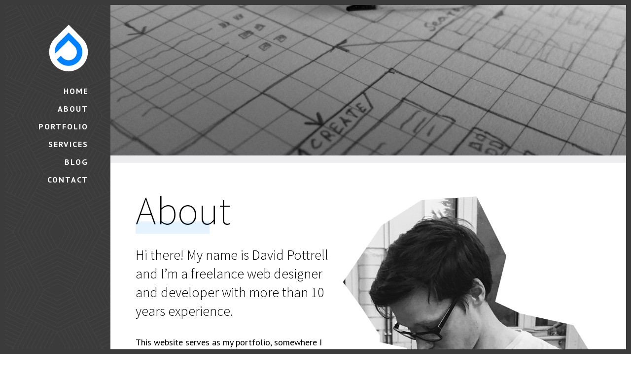

--- FILE ---
content_type: text/html; charset=UTF-8
request_url: https://www.davidpottrell.co.uk/about-me/
body_size: 7287
content:
<!DOCTYPE HTML>
<html lang="en-GB">

<head>
<meta http-equiv="Content-Type" content="text/html; charset=utf-8">
<meta name="viewport" content="width=device-width, initial-scale=1,maximum-scale=1">

<meta name='robots' content='index, follow, max-image-preview:large, max-snippet:-1, max-video-preview:-1' />

	<!-- This site is optimized with the Yoast SEO plugin v26.7 - https://yoast.com/wordpress/plugins/seo/ -->
	<title>About - Bristol Web Design // David Pottrell</title>
	<meta name="description" content="My name is David, a freelance web design and developer based in Bristol with an interest in the web design and development." />
	<link rel="canonical" href="https://www.davidpottrell.co.uk/about-me/" />
	<meta property="og:locale" content="en_GB" />
	<meta property="og:type" content="article" />
	<meta property="og:title" content="About - Bristol Web Design // David Pottrell" />
	<meta property="og:description" content="My name is David, a freelance web design and developer based in Bristol with an interest in the web design and development." />
	<meta property="og:url" content="https://www.davidpottrell.co.uk/about-me/" />
	<meta property="og:site_name" content="David Pottrell" />
	<meta property="article:publisher" content="https://www.facebook.com/davidpottrell/" />
	<meta property="article:modified_time" content="2018-10-16T09:49:47+00:00" />
	<meta property="og:image" content="https://www.davidpottrell.co.uk/wp-content/uploads/2018/05/software-657188.jpg" />
	<meta property="og:image:width" content="3264" />
	<meta property="og:image:height" content="2448" />
	<meta property="og:image:type" content="image/jpeg" />
	<meta name="twitter:card" content="summary_large_image" />
	<!-- / Yoast SEO plugin. -->


<link rel='dns-prefetch' href='//ajax.googleapis.com' />
<link rel="alternate" type="application/rss+xml" title="David Pottrell &raquo; Feed" href="https://www.davidpottrell.co.uk/feed/" />
<link rel="alternate" type="application/rss+xml" title="David Pottrell &raquo; Comments Feed" href="https://www.davidpottrell.co.uk/comments/feed/" />
<link rel="alternate" title="oEmbed (JSON)" type="application/json+oembed" href="https://www.davidpottrell.co.uk/wp-json/oembed/1.0/embed?url=https%3A%2F%2Fwww.davidpottrell.co.uk%2Fabout-me%2F" />
<link rel="alternate" title="oEmbed (XML)" type="text/xml+oembed" href="https://www.davidpottrell.co.uk/wp-json/oembed/1.0/embed?url=https%3A%2F%2Fwww.davidpottrell.co.uk%2Fabout-me%2F&#038;format=xml" />
<style id='wp-img-auto-sizes-contain-inline-css' type='text/css'>
img:is([sizes=auto i],[sizes^="auto," i]){contain-intrinsic-size:3000px 1500px}
/*# sourceURL=wp-img-auto-sizes-contain-inline-css */
</style>
<style id='wp-emoji-styles-inline-css' type='text/css'>

	img.wp-smiley, img.emoji {
		display: inline !important;
		border: none !important;
		box-shadow: none !important;
		height: 1em !important;
		width: 1em !important;
		margin: 0 0.07em !important;
		vertical-align: -0.1em !important;
		background: none !important;
		padding: 0 !important;
	}
/*# sourceURL=wp-emoji-styles-inline-css */
</style>
<style id='wp-block-library-inline-css' type='text/css'>
:root{--wp-block-synced-color:#7a00df;--wp-block-synced-color--rgb:122,0,223;--wp-bound-block-color:var(--wp-block-synced-color);--wp-editor-canvas-background:#ddd;--wp-admin-theme-color:#007cba;--wp-admin-theme-color--rgb:0,124,186;--wp-admin-theme-color-darker-10:#006ba1;--wp-admin-theme-color-darker-10--rgb:0,107,160.5;--wp-admin-theme-color-darker-20:#005a87;--wp-admin-theme-color-darker-20--rgb:0,90,135;--wp-admin-border-width-focus:2px}@media (min-resolution:192dpi){:root{--wp-admin-border-width-focus:1.5px}}.wp-element-button{cursor:pointer}:root .has-very-light-gray-background-color{background-color:#eee}:root .has-very-dark-gray-background-color{background-color:#313131}:root .has-very-light-gray-color{color:#eee}:root .has-very-dark-gray-color{color:#313131}:root .has-vivid-green-cyan-to-vivid-cyan-blue-gradient-background{background:linear-gradient(135deg,#00d084,#0693e3)}:root .has-purple-crush-gradient-background{background:linear-gradient(135deg,#34e2e4,#4721fb 50%,#ab1dfe)}:root .has-hazy-dawn-gradient-background{background:linear-gradient(135deg,#faaca8,#dad0ec)}:root .has-subdued-olive-gradient-background{background:linear-gradient(135deg,#fafae1,#67a671)}:root .has-atomic-cream-gradient-background{background:linear-gradient(135deg,#fdd79a,#004a59)}:root .has-nightshade-gradient-background{background:linear-gradient(135deg,#330968,#31cdcf)}:root .has-midnight-gradient-background{background:linear-gradient(135deg,#020381,#2874fc)}:root{--wp--preset--font-size--normal:16px;--wp--preset--font-size--huge:42px}.has-regular-font-size{font-size:1em}.has-larger-font-size{font-size:2.625em}.has-normal-font-size{font-size:var(--wp--preset--font-size--normal)}.has-huge-font-size{font-size:var(--wp--preset--font-size--huge)}.has-text-align-center{text-align:center}.has-text-align-left{text-align:left}.has-text-align-right{text-align:right}.has-fit-text{white-space:nowrap!important}#end-resizable-editor-section{display:none}.aligncenter{clear:both}.items-justified-left{justify-content:flex-start}.items-justified-center{justify-content:center}.items-justified-right{justify-content:flex-end}.items-justified-space-between{justify-content:space-between}.screen-reader-text{border:0;clip-path:inset(50%);height:1px;margin:-1px;overflow:hidden;padding:0;position:absolute;width:1px;word-wrap:normal!important}.screen-reader-text:focus{background-color:#ddd;clip-path:none;color:#444;display:block;font-size:1em;height:auto;left:5px;line-height:normal;padding:15px 23px 14px;text-decoration:none;top:5px;width:auto;z-index:100000}html :where(.has-border-color){border-style:solid}html :where([style*=border-top-color]){border-top-style:solid}html :where([style*=border-right-color]){border-right-style:solid}html :where([style*=border-bottom-color]){border-bottom-style:solid}html :where([style*=border-left-color]){border-left-style:solid}html :where([style*=border-width]){border-style:solid}html :where([style*=border-top-width]){border-top-style:solid}html :where([style*=border-right-width]){border-right-style:solid}html :where([style*=border-bottom-width]){border-bottom-style:solid}html :where([style*=border-left-width]){border-left-style:solid}html :where(img[class*=wp-image-]){height:auto;max-width:100%}:where(figure){margin:0 0 1em}html :where(.is-position-sticky){--wp-admin--admin-bar--position-offset:var(--wp-admin--admin-bar--height,0px)}@media screen and (max-width:600px){html :where(.is-position-sticky){--wp-admin--admin-bar--position-offset:0px}}
/*wp_block_styles_on_demand_placeholder:696d77ec4a374*/
/*# sourceURL=wp-block-library-inline-css */
</style>
<style id='classic-theme-styles-inline-css' type='text/css'>
/*! This file is auto-generated */
.wp-block-button__link{color:#fff;background-color:#32373c;border-radius:9999px;box-shadow:none;text-decoration:none;padding:calc(.667em + 2px) calc(1.333em + 2px);font-size:1.125em}.wp-block-file__button{background:#32373c;color:#fff;text-decoration:none}
/*# sourceURL=/wp-includes/css/classic-themes.min.css */
</style>
<script type="text/javascript" src="https://ajax.googleapis.com/ajax/libs/jquery/3.2.1/jquery.min.js" id="jquery-js"></script>
<link rel="https://api.w.org/" href="https://www.davidpottrell.co.uk/wp-json/" /><link rel="alternate" title="JSON" type="application/json" href="https://www.davidpottrell.co.uk/wp-json/wp/v2/pages/15" /><link rel="EditURI" type="application/rsd+xml" title="RSD" href="https://www.davidpottrell.co.uk/xmlrpc.php?rsd" />
<link rel='shortlink' href='https://www.davidpottrell.co.uk/?p=15' />

<!-- Favicons-->
<link rel="apple-touch-icon" sizes="180x180" href="https://www.davidpottrell.co.uk/wp-content/themes/dp/apple-touch-icon.png">
<link rel="icon" type="image/png" sizes="32x32" href="https://www.davidpottrell.co.uk/wp-content/themes/dp/favicon-32x32.png">
<link rel="icon" type="image/png" sizes="16x16" href="https://www.davidpottrell.co.uk/wp-content/themes/dp/favicon-16x16.png">
<link rel="manifest" href="https://www.davidpottrell.co.uk/wp-content/themes/dp/site.webmanifest">
<link rel="mask-icon" href="https://www.davidpottrell.co.uk/wp-content/themes/dp/safari-pinned-tab.svg" color="#00a8fe">
<meta name="msapplication-TileColor" content="#00a8fe">
<meta name="theme-color" content="#00a8fe">

<!-- Fonts -->
<link href="https://fonts.googleapis.com/css?family=PT+Sans:400,700|Source+Sans+Pro:200,300,400,700" rel="stylesheet">

<!-- CSS -->
<link rel='stylesheet' href='https://www.davidpottrell.co.uk/wp-content/themes/dp/style.css' type='text/css' media='all' />
	
<script async src="https://www.googletagmanager.com/gtag/js?id=UA-32509998-1"></script>
<script>
	window.dataLayer = window.dataLayer || [];
	function gtag(){dataLayer.push(arguments);}
	gtag('js', new Date());

	gtag('config', 'UA-32509998-1');
</script>
</head>

<body class="wp-singular page-template page-template-page-about page-template-page-about-php page page-id-15 wp-theme-dp smooth-scroll">

	<header>
		<div class="container">
			<div id="logo" class="clear">
				<a href="https://www.davidpottrell.co.uk"></a>
			</div>
			<nav>
				<div class="menu-primary-container"><ul id="menu-primary" class="menu"><li id="menu-item-13" class="menu-item menu-item-type-post_type menu-item-object-page menu-item-home menu-item-13"><a href="https://www.davidpottrell.co.uk/">Home</a></li>
<li id="menu-item-23" class="menu-item menu-item-type-post_type menu-item-object-page current-menu-item page_item page-item-15 current_page_item menu-item-23"><a href="https://www.davidpottrell.co.uk/about-me/" aria-current="page">About</a></li>
<li id="menu-item-627" class="menu-item menu-item-type-post_type menu-item-object-page menu-item-627"><a href="https://www.davidpottrell.co.uk/portfolio/">Portfolio</a></li>
<li id="menu-item-569" class="menu-item menu-item-type-post_type menu-item-object-page menu-item-569"><a href="https://www.davidpottrell.co.uk/services/">Services</a></li>
<li id="menu-item-12" class="menu-item menu-item-type-post_type menu-item-object-page menu-item-12"><a href="https://www.davidpottrell.co.uk/blog/">Blog</a></li>
<li id="menu-item-22" class="menu-item menu-item-type-post_type menu-item-object-page menu-item-22"><a href="https://www.davidpottrell.co.uk/contact/">Contact</a></li>
</ul></div>			</nav>
			<div id="toggle" class="right"><span></span><span></span><span></span><span></span></div>
		</div>
	</header>
	
<div id="wrap">

<div id="illustration" class="page" style="background-image:url(https://www.davidpottrell.co.uk/wp-content/uploads/2018/05/software-657188-1200x575.jpg);"></div>

<div id="content">
	<section>
		<div class="container clear">
			<div class="twoThirds scale padAll left bb clear">
												<h1>About</h1>
<p class="highlight">Hi there! My name is David Pottrell and I&#8217;m a freelance web designer and developer with more than 10 years experience.</p>
<p>This website serves as my portfolio, somewhere I can keep anything I&#8217;ve made that might be of use or interest for those who find it (ie, you!)</p>
<p style="text-align: left;">That&#8217;s it really, no real back story, no drama, no evil villain or an arch rival <em>yet</em>.</p>
												
			<div class="contact_info">
			<h4>Get in touch</h4>
			<p>hello(at)davidpottrell.co.uk<br>
			07772 461 103</p>
			</div>	
				
			<div class="social_media alignCenter">
			<a class='facebook' href='https://www.facebook.com/davidpottrell/'><i class='fab fa-facebook-f'></i></a>			<a class='twitter' href='https://twitter.com/davidpottrell'><i class='fab fa-twitter'></i></a>												<a class='instagram' href='https://www.instagram.com/davidpottrell/'><i class='fab fa-instagram'></i></a>			</div>					
			</div>
			<div id="me" class="right clear"></div>				
		</div>
	</section>	
	
	<section class="bgBlue">
		<div class="container padRight padLeft scale bb">
			<div class="col1 padTop scale txtWhite padBottom bb">				
			<h2>More about me</h2>
<p>I have always enjoyed technology and anything creative so naturally, it was only a matter of time until web design caught my eye.</p>
<p>Before going heading to <a href="http://www.solent.ac.uk/courses/2015/undergraduate/web-design-and-development-bsc/course-details.aspx" target="_blank" rel="noopener">university</a> in 2010, I taught myself a lot of the basics and worked on some truly fantastic projects.</p>
<p>Now with over 10 years experience, reading up on current and emerging web trends is part of my daily routine, alongside working at my very own web agency, <a href="https://peak.agency" target="_blank" rel="noopener">Peak Design</a>. It's down to this process that I'm able to offer a unique skill set to all my projects I take on.</p>
<p>I always take pride in any project I take on. It's because of this I'm often commended on the level of detail I work in. This is great because it gives me further motivation to improve and refine this attribute more and more.</p>
			</div>
		</div>
	</section>	
	
	<section id="blog" class="wow fadeInUp" data-wow-duration="1s" data-wow-offset="10">
		<div class="container padRight padLeft scale bb">
			<div class="col1 padTop scale padBottom bb">
				<h2>Latest Articles</h2>
								<ul class="grid x2">
										<li class="left clear">
						<a href="https://www.davidpottrell.co.uk/tutorials/social-media-share-dialog-box/" title="Social Media Share Dialog Box">
							<div class="thumb">
																<img width="800" height="500" src="https://www.davidpottrell.co.uk/wp-content/uploads/2019/11/facebook-instagram-network-notebook-266246-800x500.jpg" class="attachment-large_landscape_rectangle size-large_landscape_rectangle wp-post-image" alt="" decoding="async" loading="lazy" srcset="https://www.davidpottrell.co.uk/wp-content/uploads/2019/11/facebook-instagram-network-notebook-266246-800x500.jpg 800w, https://www.davidpottrell.co.uk/wp-content/uploads/2019/11/facebook-instagram-network-notebook-266246-400x250.jpg 400w" sizes="auto, (max-width: 800px) 100vw, 800px" />															</div>
						</a>
						<div class="meta">
							<div class="post_date">12 November, 2019</div>
							<h4>
								<a href="https://www.davidpottrell.co.uk/tutorials/social-media-share-dialog-box/" title="Social Media Share Dialog Box">
									Social Media Share Dialog Box								</a>
							</h4>					
							<div class="read_more">
								<a href="https://www.davidpottrell.co.uk/tutorials/social-media-share-dialog-box/" title="Social Media Share Dialog Box">
									Read more
								</a>
							</div>
						</div>					
					</li>
										<li class="left clear">
						<a href="https://www.davidpottrell.co.uk/blog/new-website-for-local-community-centre/" title="New website for local community centre">
							<div class="thumb">
																<img width="800" height="500" src="https://www.davidpottrell.co.uk/wp-content/uploads/2018/11/advertisements-batch-blur-518543-800x500.jpg" class="attachment-large_landscape_rectangle size-large_landscape_rectangle wp-post-image" alt="" decoding="async" loading="lazy" srcset="https://www.davidpottrell.co.uk/wp-content/uploads/2018/11/advertisements-batch-blur-518543-800x500.jpg 800w, https://www.davidpottrell.co.uk/wp-content/uploads/2018/11/advertisements-batch-blur-518543-400x250.jpg 400w" sizes="auto, (max-width: 800px) 100vw, 800px" />															</div>
						</a>
						<div class="meta">
							<div class="post_date">20 November, 2018</div>
							<h4>
								<a href="https://www.davidpottrell.co.uk/blog/new-website-for-local-community-centre/" title="New website for local community centre">
									New website for local community centre								</a>
							</h4>					
							<div class="read_more">
								<a href="https://www.davidpottrell.co.uk/blog/new-website-for-local-community-centre/" title="New website for local community centre">
									Read more
								</a>
							</div>
						</div>					
					</li>
									</ul>
											</div>
		</div>
	</section>	
</div>

<footer>
	<div class="container medium padTop scale padBottom clear">
		<div class="col1 padLeft scale padRight bb clear">
			
			<div class="col3 left bb">
				<h5 class="txtWhite">
					Social Media
				</h5>
				<div class="social_media alignCenter">
			<a class='facebook' href='https://www.facebook.com/davidpottrell/'><i class='fab fa-facebook-f'></i></a>			<a class='twitter' href='https://twitter.com/davidpottrell'><i class='fab fa-twitter'></i></a>												<a class='instagram' href='https://www.instagram.com/davidpottrell/'><i class='fab fa-instagram'></i></a>				</div>		
			</div>
			<div class="contact_details col3 left bb">
									<div class="widget_text block"><h5 class="txtWhite">For the lazy</h5><div class="textwidget custom-html-widget"><a href="mailto:hello@davidpottrell.co.uk">hello@davidpottrell.co.uk</a>
<a href="tel:07772461103">07772 461 103</a></div></div>							</div>
			<div class="boring_links col3 left bb">
									<div class="block"><h5 class="txtWhite">Boring Menu</h5><div class="menu-secondary-container"><ul id="menu-secondary" class="menu"><li id="menu-item-638" class="menu-item menu-item-type-post_type menu-item-object-page menu-item-638"><a href="https://www.davidpottrell.co.uk/the-dreaded-gdpr/">The Dreaded GDPR</a></li>
<li id="menu-item-640" class="menu-item menu-item-type-post_type menu-item-object-page menu-item-640"><a href="https://www.davidpottrell.co.uk/terms-of-use/">Terms of Use</a></li>
</ul></div></div>							</div>
		</div>
	</div>
	<div id="copyright">
		<div class="container medium clear">
			<div class="col1 padLeft scale padRight bb txtWhite clear">
				<p>&copy; 2026 David Pottrell. All Rights Reserved.</p>
			</div>
		</div>
	</div>

	<script type="application/ld+json">
	{
	  "@context": "http://schema.org",
	  "@type": "Organization",
	  "name": "David Pottrell Web Design",
	  "alternateName": "David Pottrell",
	  "url": "https://www.davidpottrell.co.uk",
	  "logo": "https://www.davidpottrell.co.uk/wp-content/themes/dp/images/logo.png",
	  "sameAs": [
		"https://www.facebook.com/davidpottrell/",
		"https://twitter.com/davidpottrell",
		"https://uk.linkedin.com/in/pottrell"
	  ]
	}
	</script>
	<script type="application/ld+json">
	{
	  "@context": "http://schema.org",
	  "@type": "LocalBusiness",
	  "name": "David Pottrell Web Design",
	  "image": "https://www.davidpottrell.co.uk/wp-content/themes/dp/images/logo.png",
	  "description": "Freelance web designer and developer specialising in helping startups and established small businesses in Bristol and the surrounding area.",
	  "@id": "https://www.davidpottrell.co.uk/",
	  "url": "https://www.davidpottrell.co.uk",
	  "telephone": "07772 461 103",
	  "hasMap": "https://www.google.com/maps/place/David+Pottrell+Web+Design/@51.5312962,-2.4143633,17z/data=!4m5!3m4!1s0x0:0xf34bbe4f24877d93!8m2!3d51.5310293!4d-2.4130829",
	  "address": {
		"@type": "PostalAddress",
		"streetAddress": "263 Dovecote",
		"addressLocality": "Bristol",
		"postalCode": "BS37 4PG",
		"addressCountry": "GB"
	  },
	  "geo": {
		"@type": "GeoCoordinates",
		"latitude": 51.5310292,
		"longitude": -2.4152718
	  },
	  "openingHours": "Mo, Tu, We, Th, Fr 09:00-17:00 Sa, Su Closed",
	  "priceRange": "£"
	}
	</script>
	
</footer>

</div>

<div class="frame-horizontal"></div>
<div class="frame-vertical"></div>
  
<div id="circle"></div>

<script type="speculationrules">
{"prefetch":[{"source":"document","where":{"and":[{"href_matches":"/*"},{"not":{"href_matches":["/wp-*.php","/wp-admin/*","/wp-content/uploads/*","/wp-content/*","/wp-content/plugins/*","/wp-content/themes/dp/*","/*\\?(.+)"]}},{"not":{"selector_matches":"a[rel~=\"nofollow\"]"}},{"not":{"selector_matches":".no-prefetch, .no-prefetch a"}}]},"eagerness":"conservative"}]}
</script>
<script id="wp-emoji-settings" type="application/json">
{"baseUrl":"https://s.w.org/images/core/emoji/17.0.2/72x72/","ext":".png","svgUrl":"https://s.w.org/images/core/emoji/17.0.2/svg/","svgExt":".svg","source":{"concatemoji":"https://www.davidpottrell.co.uk/wp-includes/js/wp-emoji-release.min.js?ver=6.9"}}
</script>
<script type="module">
/* <![CDATA[ */
/*! This file is auto-generated */
const a=JSON.parse(document.getElementById("wp-emoji-settings").textContent),o=(window._wpemojiSettings=a,"wpEmojiSettingsSupports"),s=["flag","emoji"];function i(e){try{var t={supportTests:e,timestamp:(new Date).valueOf()};sessionStorage.setItem(o,JSON.stringify(t))}catch(e){}}function c(e,t,n){e.clearRect(0,0,e.canvas.width,e.canvas.height),e.fillText(t,0,0);t=new Uint32Array(e.getImageData(0,0,e.canvas.width,e.canvas.height).data);e.clearRect(0,0,e.canvas.width,e.canvas.height),e.fillText(n,0,0);const a=new Uint32Array(e.getImageData(0,0,e.canvas.width,e.canvas.height).data);return t.every((e,t)=>e===a[t])}function p(e,t){e.clearRect(0,0,e.canvas.width,e.canvas.height),e.fillText(t,0,0);var n=e.getImageData(16,16,1,1);for(let e=0;e<n.data.length;e++)if(0!==n.data[e])return!1;return!0}function u(e,t,n,a){switch(t){case"flag":return n(e,"\ud83c\udff3\ufe0f\u200d\u26a7\ufe0f","\ud83c\udff3\ufe0f\u200b\u26a7\ufe0f")?!1:!n(e,"\ud83c\udde8\ud83c\uddf6","\ud83c\udde8\u200b\ud83c\uddf6")&&!n(e,"\ud83c\udff4\udb40\udc67\udb40\udc62\udb40\udc65\udb40\udc6e\udb40\udc67\udb40\udc7f","\ud83c\udff4\u200b\udb40\udc67\u200b\udb40\udc62\u200b\udb40\udc65\u200b\udb40\udc6e\u200b\udb40\udc67\u200b\udb40\udc7f");case"emoji":return!a(e,"\ud83e\u1fac8")}return!1}function f(e,t,n,a){let r;const o=(r="undefined"!=typeof WorkerGlobalScope&&self instanceof WorkerGlobalScope?new OffscreenCanvas(300,150):document.createElement("canvas")).getContext("2d",{willReadFrequently:!0}),s=(o.textBaseline="top",o.font="600 32px Arial",{});return e.forEach(e=>{s[e]=t(o,e,n,a)}),s}function r(e){var t=document.createElement("script");t.src=e,t.defer=!0,document.head.appendChild(t)}a.supports={everything:!0,everythingExceptFlag:!0},new Promise(t=>{let n=function(){try{var e=JSON.parse(sessionStorage.getItem(o));if("object"==typeof e&&"number"==typeof e.timestamp&&(new Date).valueOf()<e.timestamp+604800&&"object"==typeof e.supportTests)return e.supportTests}catch(e){}return null}();if(!n){if("undefined"!=typeof Worker&&"undefined"!=typeof OffscreenCanvas&&"undefined"!=typeof URL&&URL.createObjectURL&&"undefined"!=typeof Blob)try{var e="postMessage("+f.toString()+"("+[JSON.stringify(s),u.toString(),c.toString(),p.toString()].join(",")+"));",a=new Blob([e],{type:"text/javascript"});const r=new Worker(URL.createObjectURL(a),{name:"wpTestEmojiSupports"});return void(r.onmessage=e=>{i(n=e.data),r.terminate(),t(n)})}catch(e){}i(n=f(s,u,c,p))}t(n)}).then(e=>{for(const n in e)a.supports[n]=e[n],a.supports.everything=a.supports.everything&&a.supports[n],"flag"!==n&&(a.supports.everythingExceptFlag=a.supports.everythingExceptFlag&&a.supports[n]);var t;a.supports.everythingExceptFlag=a.supports.everythingExceptFlag&&!a.supports.flag,a.supports.everything||((t=a.source||{}).concatemoji?r(t.concatemoji):t.wpemoji&&t.twemoji&&(r(t.twemoji),r(t.wpemoji)))});
//# sourceURL=https://www.davidpottrell.co.uk/wp-includes/js/wp-emoji-loader.min.js
/* ]]> */
</script>

<!-- Fonts/Stylesheets -->
<link rel='stylesheet' property='stylesheet' href='https://www.davidpottrell.co.uk/wp-content/themes/dp/assets/carousel/carousel.css' type='text/css' media='all' />
<link rel='stylesheet' property='stylesheet' href='https://www.davidpottrell.co.uk/wp-content/themes/dp/assets/wow/animate.css' type='text/css' media='all' />
<link rel='stylesheet' property='stylesheet' id='font-awesome' href='https://www.davidpottrell.co.uk/wp-content/themes/dp/assets/font-awesome/css/fontawesome.min.css' type='text/css' media='all' />
<link rel='stylesheet' property='stylesheet' id='font-awesome' href='https://www.davidpottrell.co.uk/wp-content/themes/dp/assets/font-awesome/css/fa-brands.min.css' type='text/css' media='all' />
<link rel='stylesheet' property='stylesheet' id='font-awesome' href='https://www.davidpottrell.co.uk/wp-content/themes/dp/assets/font-awesome/css/fa-solid.min.css' type='text/css' media='all' />

<!-- Scripts -->
<script type='text/javascript' src="https://www.davidpottrell.co.uk/wp-content/themes/dp/assets/magnific/magnific.js"></script>
<script type='text/javascript' src="https://www.davidpottrell.co.uk/wp-content/themes/dp/assets/carousel/carousel.js"></script>
<script type='text/javascript' src="https://www.davidpottrell.co.uk/wp-content/themes/dp/assets/wow/wow.js"></script>
<script type='text/javascript' src="https://www.davidpottrell.co.uk/wp-content/themes/dp/js/functions.js"></script>
	<script>
	$("#slide").owlCarousel({
		navigation : false,
		slideSpeed : 300,
		paginationSpeed : 400,
		singleItem:true,
		stopOnHover: true,
		pagination:false,
		autoPlay: true 
	});	
	</script>

</body>
</html>

--- FILE ---
content_type: text/css
request_url: https://www.davidpottrell.co.uk/wp-content/themes/dp/style.css
body_size: 8817
content:
/*
Theme Name: David Pottrell
Theme URI: https://www.davidpottrell.co.uk
Author: David Pottrell
Author URI: https://www.peak.agency
Description: Nothing really to say here!
Version: 1.1
                                                                       
Hello! I see you've found the code for my website - Great!

Below you'll see the code behind the website.

Feel free to have a look around!

I only ask that you only take inspiration and learn from my work and don't just copy/paste it.

David Pottrell
17-05-2018
*/


/*Reset Styles*/
html, body, h1, h2, h3, h4, h5, h6, p, ul, ol, li, form {margin: 0; padding: 0; border: none;}
a {text-decoration: none;color: inherit;border-bottom: 1px solid #3b3b3b;-webkit-transition: color 0.2s ease-out;transition: color 0.2s ease-out;}
a img {border: none;}
h1 a,h2 a,h3 a,h4 a,h5 a {border:0;}
img {width: 100%;padding: 0;margin: 0;display: block;vertical-align: middle;line-height: 0px;}
table {border-collapse: collapse; border-spacing: 0;}
article, aside, details, figcaption, figure, footer, header, hgroup, menu, nav, section {display: block;}
a[href^=tel]{text-decoration:inherit;font-size:inherit;font-style:inherit;font-weight:inherit;}

/*Useful Styles*/
strong{font-weight: 700;}
em{font-style:italic;word-break: break-word;}
hr{width: 100%;background: #0081ff;height: 5px;border: 0;margin: 50px 0;}
blockquote {margin: 35px 0 35px 35px;border-left: 3px solid #0081ff;padding: 3px 0 3px 25px;color: #4C4C4C;font-size: 24px;line-height: 36px;font-style: italic;font-weight: 400;}

article,aside,details,figcaption,figure,footer,header,hgroup,menu,nav,section {display:block;overflow: hidden;}
article blockquote {width:80%;-webkit-box-sizing: border-box;box-sizing: border-box;}
article blockquote p {width:100%;}
article blockquote p:last-of-type {margin:0;}
article hr {width:80%;}
article ul, article ol {width: 70%;margin-bottom: 25px;font-size: 18px;line-height: 30px;font-weight: 200;-webkit-font-smoothing: antialiased;-moz-osx-font-smoothing: grayscale;}

* {cursor:none;}

#circle {position: fixed;border-radius: 100%;opacity: 1;z-index: 9999;height: 15px;width: 15px;background-color: #5237a2;pointer-events: none;transition: background .35s ease-in-out,box-shadow .35s ease-in-out, opacity .35s ease-in-out, transform .35s ease-in-out;box-shadow: 0 0 0 3px transparent;-webkit-backface-visibility: hidden;-webkit-transform: translateZ(0) scale(1.0, 1.0);backface-visibility: hidden;-webkit-filter: blur(0);}
#circle.hover {-webkit-transform: scale(3.25);transform: scale(3.25);opacity:.75;} 
#circle.push {-webkit-transform: scale(5);transform: scale(5);opacity:.5;background-color: #da1e5e;z-index: 8888;} 


/*Image Styles*/
.responsive {width: 100%;height: auto;}
.fixed {width: initial;max-width: initial;margin-right: 2.5%;margin-top: 5px;}
.aligncenter {display:block;margin:auto;}
.alignleft, .wp-caption.alignleft {float:left;margin: 0 5% 5% 0;}
.alignright, .wp-caption.alignright {float:right;margin: 0 0 5% 5%;}
.alignright.size-medium.responsive,
.alignleft.size-medium.responsive {margin: 25px 0 40px 0;}
.size-thumbnail {max-width: 250px;height:auto;}
.size-medium {max-width: 500px;height: auto;}
.size-large {width: 100%;height: auto;max-width: 850px;}
.size-full {width:auto;height:auto;max-width: 900px;margin: 0 0 25px 0px;}

#curve_bottom_blue path, #curve_top_blue path {fill: #0081ff;stroke: #0081ff;}
#curve_top_blue,#curve_bottom_blue {background-color: #ffffff;}
#curve_top_blue {vertical-align: bottom;}
#curve_bottom_blue {vertical-align: top;}
svg:not(:root) {overflow: hidden;}

.wp-caption {width: auto!important;}
.wp-caption .size-full {margin:0;}
.wp-caption.aligncenter {text-align: center;}

/*Share Buttons*/
.social_media {display: inline-block;text-align: center;}
.social_media a {font-size: 22px;line-height: 22px;color:#FFF;width: 22px;height: 22px;float: left;border: 0;margin: 2px;padding: 15px;-webkit-transition: all .35s ease;transition: all .35s ease;}
.social_media .facebook {background:#3b5998;}
.social_media .twitter {background:#55acee;}
.social_media .youtube {background: #de1919;}
.social_media .instagram {background: #fccc63;}
.social_media .googleplus {background:#dd4b39;}
.social_media .reddit {background:#ff4500;}
.social_media .linkedin {background:#0077b5;}
.social_media .email {background:#caccce;}
.social_media a:hover{background: #212121;}

div.gallery {margin: 25px 0!important;}
div.gallery .gallery-item .gallery-icon {margin: 15px !important;}
div.gallery .gallery-item a {display: block;position: relative;overflow: hidden;width: 100%;border: 2px solid #cfcfcf;box-sizing: border-box;}
div.gallery .gallery-item img.size-thumbnail,div.gallery .gallery-item img.size-medium,div.gallery .gallery-item img.size-large {width: 100%;max-width: 100%;height: auto;vertical-align: middle;}
div.gallery .gallery-item a:after { content: 'View'; position: absolute; top: 55%; left: 50%; opacity: 0; margin: -20px 0 0 -55px; z-index: 333; display: inline-block; font-size: 14px; cursor: pointer; transform: translateZ(0); transform: perspective(1px) translateZ(0); -webkit-font-smoothing: subpixel-antialiased; backface-visibility: hidden; padding: 12px 32px; border: 3px solid #FFF; border-radius: 50px; -webkit-backface-visibility: hidden; -moz-backface-visibility: hidden; backface-visibility: hidden; outline: none; box-shadow: 0 0 0 4px #d6e0e1; -webkit-transition: all .35s ease; transition: all .35s ease; background-color: #0081ff; background-image: -webkit-linear-gradient(#0081ff 50%, #03a1dc 50%); background-image: linear-gradient(#0081ff 50%, #019ae8 50%); border-color: #6eceff; box-shadow: 0 0 0 4px #008dd6; color: #FFF; }
div.gallery .gallery-item a:before {opacity:0;-webkit-transition: all .3s; -moz-transition: all .3s; transition: all .3s;content:'';position: absolute;background: rgba(0, 0, 0, 0.5);width: 100%;top: 0px;left:0;height:100%;z-index: 222;}
div.gallery .gallery-item a:hover:before {opacity:1;}
div.gallery .gallery-item a:hover:after {opacity:1;top: 50%;}
div.gallery .gallery-item {margin: 0 !important;}
div.gallery .gallery-item img {border: 0 !important;}

pre,blockquote {background: #f4f4f4;border-left: 5px solid #0081ff;padding: 2.5%;white-space: normal;overflow: hidden;margin: 2.5% 0;}
pre {word-break: break-all;}
code {color: #000;background: #f4f4f4;white-space:pre-wrap}

.alignCenter{text-align:center;}
.alignRight{text-align:right;}
.alignLeft{text-align:left;}

.padTop {padding-top: 25px;}
.padBottom {padding-bottom: 25px;}
.padLeft {padding-left: 25px;}
.padRight {padding-right: 25px;}
.padAll {padding: 25px;}

.scale.padTop {padding-top: 5%;}
.scale.padBottom {padding-bottom: 5%;}
.scale.padLeft {padding-left: 5%;}
.scale.padRight {padding-right: 5%;}
.scale.padAll {padding: 5%;}

.marTop {margin-top: 5%;}
.marBottom {margin-bottom: 5%;}
.marLeft {margin-left: 5%;}
.marRight {margin-right: 5%;}
.marAll {margin:5%;}

.sml.marTop {margin-top: 2.5%;}
.sml.marBottom {margin-bottom: 2.5%;}
.sml.marLeft {margin-left: 2.5%;}
.sml.marRight {margin-right: 2.5%;}
.sml.marAll {margin:2.5%;}

.left{float:left;}
.right{float:right;}

.col1 {width:100%;}
.col2 {width: 50%;}
.col3 {width:33.33333%;}
.col4 {width:25%;}

.oneThird {width: 31.5%;}
.twoThirds {width: 68.5%;}

.hidden{display:none;}
.round {border-radius:50%;}
.radius {border-radius: 35px;}
.bb{-webkit-box-sizing:border-box;box-sizing:border-box;}

.borderBottom {border-bottom:5px solid #0081ff;}

.videoContainer {position: relative;padding-bottom: 50%;padding-top: 15px;height: 0;max-width: 700px;margin: 25px auto 25px;overflow: hidden;}
.videoContainer iframe,.videoContainer object,.videoContainer embed {position: absolute;top: 0;left: 0; width: 100%;height: 100%;}

.clear::after{clear:both;content:"";display:table;}

::selection {background: #0081ff; color: #fff;}
::-moz-selection {background: #0081ff; color: #fff;}


/*Backgrounds*/
.bgWhite {background-color: #FFFFFF;}
.bgBlack {background-color: #3b3b3b;}
.bgGrey {background-color: #f6f9fc;}
.bgBlue {background-color: #0081ff;}

.stripe {background-image: url("data:image/svg+xml,%3Csvg width='200' height='1' viewBox='0 0 40 1' xmlns='http://www.w3.org/2000/svg'%3E%3Cpath d='M0 0h1v1H0z' fill='%23f8f8f8' fill-opacity='1' fill-rule='evenodd'/%3E%3C/svg%3E");}

/*Text*/
.txtWhite {color:#FFFFFF;}
.txtBlue {color: #0081ff;}


/*Buttons*/
a.button,.button{display:inline-block;position: relative;font-family: 'Open Sans', sans-serif;font-size: 16px;font-weight: 500;text-transform: uppercase;letter-spacing: 2px;cursor: pointer;color: #FFF;-webkit-font-smoothing: antialiased;-webkit-font-smoothing: subpixel-antialiased;backface-visibility: hidden;padding: 15px 34px;-webkit-backface-visibility: hidden;-moz-backface-visibility: hidden;backface-visibility: hidden;background-color: #e1ebec;background-image: -webkit-linear-gradient(#e1ebec 50%, #d6e0e1 50%);background-image: linear-gradient(#e1ebec 50%, #d6e0e1 50%);border-color: #f3f7f7;color: #303030;border-radius: 50px;outline: none;border: 0;box-shadow: 0px 10px 30px 0px rgba(37,37,37,0.5);-webkit-transition: all .35s ease;transition: all .35s ease;}

a.button:hover, .button:hover {box-shadow: 0px 15px 50px 0px rgba(37,37,37,0.5);}
a.button:focus, .button:focus {box-shadow: 0px 2px 10px 0px rgba(37,37,37,0.5);}

a.button.black,.button.black {background-color: #3b3b3b;background-image: -webkit-linear-gradient(#3b3b3b 50%, #2b2b2b 50%);background-image: linear-gradient(#3b3b3b 50%, #2b2b2b 50%);color: #FFF;}
a.button.blue,.button.blue {background-color: #0081ff;background-image: -webkit-linear-gradient(#0081ff 50%, #0076e8 50%);background-image: linear-gradient(#0081ff 50%, #0076e8 50%);color: #FFF;}


/*Typography*/
p,.wp-block-image {width: 70%;margin-bottom: 25px;font-size: 18px;line-height: 30px;font-weight: 200;-webkit-font-smoothing: antialiased;-moz-osx-font-smoothing: grayscale;}

.highlight,#review_block p {font-family: 'Source Sans Pro', sans-serif;font-size: 28px;line-height: 38px;margin-bottom: 30px;font-weight: 300;}
.highlight.v1 {font-size: 56px;line-height: 72px;font-weight: 700;}


/*List Styles*/
ul,ol {font-size: 18px;line-height: 30px;margin: 0 0 25px 0;font-weight: 200;-webkit-font-smoothing: antialiased;-moz-osx-font-smoothing: grayscale;}
ul li {list-style:disc;margin-left: 55px;margin-bottom: 3px;}
ol li {margin: 0 0 5px 35px;}

/*Editor*/
body#tinymce {background: #FFF;padding: 10px !important;}


/*Heading Styles*/
h1,h2,h3,h4,h5 {font-family: 'Source Sans Pro', sans-serif;width: 80%;}
.full {width:100%;}
h1 {font-size: 80px;line-height: 84px;font-weight: 200;margin-bottom: 5%;position: relative;-webkit-animation-name: fadeInLeft;animation-name: fadeInLeft;-webkit-animation-duration: 1s;animation-duration: 1s;-webkit-animation-timing-function: ease-in-out;animation-timing-function: ease-in-out;}
h2 {font-size: 42px;line-height: 42px;font-weight: 500;letter-spacing: 1px;margin-bottom: 25px;}
h3,#review_block .title {font-size: 32px;line-height: 34px;font-weight: 500;display: block;margin: 0 0 15px 0;}
h3.underline {position: relative;margin-bottom: 25px;}
h3.underline:after {content:'';display: block;width: 50px;height: 3px;margin-top: 15px;background: #CCC;}
h4 {font-size: 26px;line-height: 30px;font-weight: 600;margin-bottom: 15px;}
h5 {font-size: 16px;text-transform:uppercase;margin: 0 0 25px 0;}

h1:after {content:'';display: block;position: absolute;bottom: -5px;left: 0;background: rgba(0, 129, 255, 0.1);width: 30%;min-width: 150px;height: 25px;-webkit-animation-duration: 1s;animation-duration: 1s;-webkit-animation-delay: 2s;animation-delay: 2s;-webkit-animation-name: fadeInUp;animation-name: fadeInUp;-webkit-animation-timing-function: ease-in-out;animation-timing-function: ease-in-out;-webkit-animation-fill-mode: both;animation-fill-mode: both;}

/*Layout*/
html {height: 100%;margin: 0;padding: 0;font-size: 100%;font-weight: 400;position: relative;z-index: 5555;}
body {font-family: 'PT Sans', sans-serif;background: #FFFFFF;color: #000000;margin: 10px 10px 10px 0;}

#wrap {-webkit-transform: translateX(0px);transform: translateX(0px);width: 82.5%;margin-left: 17.5%;}

.container {width: 100%;position: relative;}
.container.full {max-width: 1700px;}
.container.small {max-width: 900px;}

header {position: fixed;top: 0;bottom: 0;left: 0;width: 17.5%;height: 100%;background: #3b3b3b;background: url(images/grid.png) repeat #3b3b3b;background-attachment: fixed;z-index: 5555;}
header .container {width: 80%;position: initial;}
header #logo {margin-top: 50px;}
header #logo a {display:block;float: right;width: 80px;height: 95px;background: url(./images/logo.svg);background-size: 95px;background-position: center center;z-index: 5555;border: 0;-webkit-transition: transform .3s ease;transition: transform .3s ease;}
header #logo a:hover {transform: scale(1.1);-webkit-transform: scale(1.1);}

.menu-primary-container {width: 100%;height: 100%;-webkit-transition: all .35s ease;transition: all .35s ease;}
nav {margin-top: 12.5%;}
nav #menu-primary {}
nav #menu-primary li {list-style: none;display: block;text-align: right;margin: 0;}
nav #menu-primary li a {color: #FFF;display: inline-block;font-weight: 600;font-size: 16px;line-height: 20px;letter-spacing: 2px;padding: 8px 0;border: 0;text-transform: uppercase;}   
nav #menu-primary li a:hover {color: #0081ff;}
#menu-primary {width: 100%;margin: 0;}

#toggle {display:none;position: absolute;left: 15px;bottom: 20px;width: 45px;height: 45px;border: 2px solid #FFF;-webkit-transform: rotate(0deg);transform: rotate(0deg);-webkit-transition: .25s ease-in-out;transition: .25s ease-in-out;-webkit-box-sizing: border-box;-moz-box-sizing: border-box;box-sizing: border-box;cursor: pointer;z-index: 5555;}
#toggle span {display: block;position: absolute;height: 2px;width: 20px;background: #FFF;opacity: 1;left: 50%;margin-left: -10px;-webkit-transform: rotate(0deg);-moz-transform: rotate(0deg);-o-transform: rotate(0deg);transform: rotate(0deg);-webkit-transition: .25s ease-in-out;-moz-transition: .25s ease-in-out;-o-transition: .25s ease-in-out;transition: .25s ease-in-out;}
#toggle span:nth-child(1) {top: 13px;}
#toggle span:nth-child(2),#toggle span:nth-child(3) {top: 19px;}
#toggle span:nth-child(4) {top: 25px;}

.active #toggle span:nth-child(1) {top: 19px;width: 0%;margin: 0;}
.active #toggle span:nth-child(2) {-webkit-transform: rotate(45deg);-moz-transform: rotate(45deg);-o-transform: rotate(45deg);transform: rotate(45deg);}
.active #toggle span:nth-child(3) {-webkit-transform: rotate(-45deg);-moz-transform: rotate(-45deg);-o-transform: rotate(-45deg);transform: rotate(-45deg);}
.active #toggle span:nth-child(4) {top: 19px;width: 0%;margin: 0;}

#illustration {position: relative;width: 100%;height: 45vh;background-size: cover;background-position: center center;}
#illustration:after {content: '';width: 100%;height: 3px;background: #FFF;border-top: 15px solid #ededef;position: absolute;bottom: 0px;left: 0;z-index: 25;}
#illustration.portfolio {height: auto;background-attachment:initial;}
#illustration h1:after {display:none;}
#caption {padding: 10% 0 15% 0;}

#review_block .rating {display:block;}
#review_block .star {display:inline-block;color: #faa41a;font-size: 42px;line-height: 42px;font-style: normal;}
#review_block .star:after {content: "\2605";}
#review_block p {margin: 1.25% auto 2.5%;}
#review_block .review_name {display: block;}
#review_block .review_org {font-size: 14px;}

/*Blog*/
#categories .cat {display: inline-block;margin: 8px;}

.back {color:#0081ff;display: inline-block;border: 0;margin-bottom: 25px;}

#post_meta {line-height: 20px;}
#post_meta li {list-style: none;margin: 0;display: inline-block;font-size: 16px;line-height: 18px;}
#post_meta li:after {content: '|';padding: 0 5px 0 10px;}
#post_meta li:last-child:after {content: '';}
#post_meta li a {color: #5237a2;border:0;}
#post_meta li a:hover {background:none;}

#post_tags {width: 100%;margin: 5% 0;padding: 5% 0 0 0;border-top: 3px solid #caccce;}
#post_tags a {font-size: 14px;line-height: 16px;display: inline-block;margin: 1px;border: 0;padding: 8px 10px;color: #ffffff;background: #3b3b3b;}
#post_tags a:hover {background: #0081ff;}

article a {border-bottom: 1px solid;background: transparent;font-weight: 700;position: relative;padding: 0 3px;outline: none;vertical-align: middle;text-decoration: none;white-space: nowrap;-webkit-transition: all 0.2s ease-out;transition: all 0.2s ease-out;color: initial;}
article a:hover {background-color: #0081ff45;border-bottom: 1px solid rgba(52,73,94,0.4);}

/*Footer*/
footer {background: #0081ff;background: url(images/grid.png) repeat #0081ff;background-attachment: fixed;}
footer p {font-size: 14px;line-height: 18px;font-family: 'Open Sans', sans-serif;color:#FFF;margin: 0;}
footer a {color:#FFFFFF;padding: 5px 0;border:0;}
footer ul li {margin: 0;font-size: 14px;list-style:none;}
footer .contact_details a {display:block;margin-bottom:10px;}
footer #copyright {padding: 35px 0;background:#0062c3;background: url(images/grid.png) repeat #0062c3;background-attachment: fixed;}

#me {position: absolute;top: 65px;right: 5px;width: 55%;height: 100%;background-image: url(https://www.davidpottrell.co.uk/wp-content/uploads/2018/06/me-1.png);background-size: contain;background-position: top center;background-repeat: no-repeat;}

.frame-horizontal:after,
.frame-horizontal:before {position:fixed;top:0;left: 0;width:100%;height: 10px;content:'';pointer-events:none;z-index:9999;background: #3b3b3b;}
.frame-vertical:after,
.frame-vertical:before {position:fixed;top:0;left:0;width: 10px;height:100%;content:'';pointer-events:none;z-index:9999;background: #3b3b3b;}
.frame-horizontal:after {top:auto;bottom:0}
.frame-vertical:after {left:auto;right:0}

#services .thumb img {width: 85%;max-width: 175px;margin:auto;}

#web-design h3.underline:after {background: #da1e5e;}
#web-design a {color:#da1e5e;}

#web-development h3.underline:after {background: #36b579;}
#web-development a {color:#36b579;}

#digital-marketing h3.underline:after {background: #f8d73f;}
#digital-marketing a {color:#f8d73f;}

.read_more,.read_more a {display: inline-block;font-size: 16px;color:#0081ff;font-weight: 600;text-transform: uppercase;letter-spacing: 1px;border: 0;}
.read_more a {color:#0081ff;}

/*Grid*/
.grid.x1 li {width: 100%;}
.grid.x2 li {width: 50%;width: calc(100%/2 - 20px);}
.grid.x3 li {width: 33.33333%;width: calc(100%/3 - 25px);margin: 0;}
.grid.x4 li {width: 25%;}

.grid {width: 100%;display: -webkit-box;display: -ms-flexbox;display: flex;-webkit-box-pack: justify;-ms-flex-pack: justify;justify-content: space-between;-ms-flex-wrap: wrap;flex-wrap: wrap;margin: 0;}
.grid li {list-style: none;position: relative;vertical-align: middle;margin-left: 0;}

.grid li h4 {margin: 5% 0;-webkit-transition: color 0.2s ease-out;transition: color 0.2s ease-out;}
.grid li h4 a:hover{color:#0081ff;}

.grid a .thumb,#featured .thumb {overflow:hidden;}
.grid a .thumb img,#featured .thumb img {width: 100%;height: auto;-webkit-transition: all 0.2s ease-in-out;transition: all 0.2s ease-in-out;-webkit-transform: scale(1);transform: scale(1);-webkit-transform: translateZ(0);transform: translateZ(0);}
.grid a:hover .thumb img,#featured a:hover .thumb img {-webkit-transform: scale(1.1);transform: scale(1.1);}

.grid .meta {min-height: 80px;}
.grid .meta .post_date {font-family: 'Open Sans', sans-serif;font-size: 12px;text-transform: uppercase;line-height: 12px;color: #808080;}
.grid .meta p {width: 100%;}

.grid .meta .project_title, #featured .project_title {display: block;font-size: 20px;line-height: 22px;font-weight: 600;}

#blog .grid li .meta {padding-top: 5%;}
#blog .grid.x1 li .meta {padding: 0 5%;}

#logos .grid li {height: 150px;line-height: 150px;text-align: center;margin: 0;}
#logos .grid li img {max-height: 75px;max-width: 150px;vertical-align: middle;display: inline-block;width: auto;}

#pagination {text-align: center;margin: 2.5% 0;}
#pagination li {display: inline-block;margin: 0;}
#pagination li a {width: 15px;height: 15px;margin: 0 2px;border: 2px solid #191919;background: #191919;color: #FFF;line-height: 16px;font-size: 14px;display: block;padding: 10px;}
#pagination li.active a, #pagination li a:hover {border: 2px solid #0081ff;background: #0081ff;}

.grid li.featured {width: 100%;margin-bottom: 25px;}
.grid li.featured .thumb img,#featured .thumb img {width: 100%;height: auto;}
.grid li.featured .project_title,#featured .project_title {font-size: 26px;line-height: 30px;margin: 10% 0 10% 0;}

.grid li.secondary {margin-bottom:40px;}
.grid li.secondary .meta {position:absolute;bottom: 0;left: 0;padding: 15px;width:100%;min-height: auto;}
.grid li.secondary .meta .project_tag {margin-top: 10px;}
.grid li.secondary .meta .project_tag span {padding: 5px 8px;}

.project_tag {font-size: 12px;line-height:14px;text-transform: uppercase;letter-spacing: 1px;}
.project_tag span {display:inline-block;border-radius: 50px;color: #FFFFFF;background: #5237a2;padding: 8px 12px;margin: 2px;}

#project_details a {border: 0;}
#project_details div {height: 30px;color: #797979;white-space: nowrap;}
#project_details div .title {text-transform:uppercase;letter-spacing:1px;color: #424242;display:inline-block;width: 100px;}
#project_details div .shareBtn {margin:1px 2px;;}
#project_details div .shareBtn:hover {color:#0081ff}

#single img {width:100%;}

#laptop {background: url(./images/laptop.png);background-repeat: no-repeat;width: 85%;padding: 22.6% 0%;background-size: 100%;margin: -20% auto 0;position: relative;z-index: 50;}
#mobile {background: url(./images/mobile.png);background-repeat: no-repeat;width: 12%;padding: 12.6% 0;background-size: 100%;margin: -20% auto 0;position: relative;left: -30.25%;z-index: 50;}
#laptop .screen {position: absolute;width: 68.58%;height: 83%;top: 5.7%;left: 15.775%;background: #000000;background-size:cover;z-index: 75;}
#mobile .screen {position: absolute;width: 87.75%;height: 75%;top: 13.7%;left: 5.775%;background: #000000;background-size:cover;z-index: 75;}
#laptop .off {position: absolute;width: 68.58%;height: 83%;top: 5.7%;left: 15.775%;background: #000000;z-index: 25;}
#mobile .off {position: absolute;width: 87.75%;height: 75%;top: 13.7%;left: 5.775%;background: #000000;z-index: 25;}

#project_more_options .prev,#project_more_options .next {position:relative;width: 50%;height: 100%;}
#project_more_options .prev a,
#project_more_options .next a {display:block;position: relative;width: 100%;height: 100%;z-index: 100;color: #272727;overflow: hidden;border: 0;-webkit-transition: all .35s ease;transition: all 0.35s ease;}
#project_more_options .prev a span,
#project_more_options .next a span {font-family: 'Source Sans Pro', sans-serif;position: relative;padding: 12.5% 10%;min-height: 115px;font-size: 32px;line-height: 34px;font-weight: 500;display: block;z-index: 50;}
#project_more_options .prev a span em,
#project_more_options .next a span em {display:block;font-family: serif;font-size: 24px;}
#project_more_options .prev img,
#project_more_options .next img {position: absolute;top: 0;left: 0;width:100%;height:auto;opacity: 0;-webkit-transition: all .35s ease;transition: all 0.35s ease;}
#project_more_options .prev a:after,
#project_more_options .next a:after {content:'';background:#000;opacity: 0;z-index: 25;position: absolute;top: 0;left: 0;width: 100%;height: 100%;-webkit-transition: all .35s ease;transition: all 0.35s ease;}
#project_more_options .prev a:hover,
#project_more_options .next a:hover {color:#FFF;}
#project_more_options .prev a:hover img,
#project_more_options .next a:hover img {opacity:1}
#project_more_options .prev a:hover:after,
#project_more_options .next a:hover:after {opacity: .5;}

#slide img {width:100%;height:auto;}

#share_btn {border-top: 2px solid #e7e9ee;padding: 25px 0 0 0;margin: 25px 0 0 0;text-align: center;}
#share_btn a.share_btn {display:inline-block;position: relative;border:0;background: none;}
#share_btn a.share_btn .share_btn-icon {font-size: 24px;line-height: 24px;color:#FFF;width: 24px;height: 24px;border-radius: 50px;display: block;padding: 15px;-webkit-transition: all .35s ease;transition: all .35s ease;}
#share_btn a.share_btn-facebook .share_btn-icon {background:#3b5998;}
#share_btn a.share_btn-twitter .share_btn-icon {background:#55acee;}
#share_btn a.share_btn-googleplus .share_btn-icon {background:#dd4b39;}
#share_btn a.share_btn-reddit .share_btn-icon {background:#ff4500;}
#share_btn a.share_btn-linkedin .share_btn-icon {background:#0077b5;}
#share_btn a.share_btn-email .share_btn-icon {background:#caccce;}
#share_btn a.share_btn .share_btn-text-sr {position: absolute;width: 1px;height: 1px;overflow: hidden;clip: rect(0, 0, 0, 0);}
#share_btn a.share_btn:hover .shareBtn-icon {background: #2f394a;}

/*Error/Success*/
#error,#success {display:none;font-family: 'Open Sans', sans-serif;color:#FFF;padding: 5%;margin-bottom: 25px;}
#error {background: #e74c3c;}
#success{background: #2ecc71;}

/*Form*/
#easyform {float:left;width: 70%;margin: auto;}
#easyform label {font-size:14px;text-transform:uppercase;letter-spacing:1px;}
#easyform .input {width: 47.5%;float: left;margin: 0 0 2.5% 0;}
#easyform .textarea {width: 100%;}
#easyform .last {float: right;}
#easyform input.text, #easyform textarea {font-size: 14px;padding: 20px;background: #0081ff;-webkit-box-sizing: border-box;box-sizing: border-box;font-family: 'Open Sans', sans-serif;width: 100%;float: left;outline: none;border: 0;}
#easyform input[type=text]:focus, #easyform input[type=tel]:focus, #easyform textarea:focus {}
#easyform input:hover, #easyform textarea:hover {}
#easyform textarea {height: 200px;}
#easyform span {color:red;}
#easyform .verification {width: 100%;float: left;margin: 2.5% 0 5% 0;}
#easyform .verification .input {margin:0;}
#easyform #verify_image {width: 110px;height: 60px;float: left;}
#easyform .refresh {width: 42px;height: 42px;display: block;float: left;margin: 9px;border:0;}
#easyform #verify {width: 100%;}
#easyform button {margin: auto;display: block;}

#easyform ::-webkit-input-placeholder {color:#FFFFFF;}
#easyform :-moz-placeholder {color:#FFFFFF;}
#easyform ::-moz-placeholder {color:#FFFFFF;}
#easyform :-ms-input-placeholder {color:#FFFFFF;}

#sidebar {height: 100%;min-height: 1100px;background: #ecf0f1;}
#sidebar .block {padding: 15% 15% 0 15%;}
#sidebar .block:last-child {padding: 15%;}

    @media all and (max-width: 1450px) {
    #easyform button {float:none;display:block;width: 225px;margin: auto;}
    .oneThird {width: 35%;}
	.twoThirds {width: 65%;}
    }

    @media all and (max-width: 1250px) {
    .featured .oneThird {width:45%;}
    .featured .twoThirds {width:55%;}
    #easyform {width:100%}
    #logos .grid li {}
    #logos .grid li img {max-height: 80px;max-width: 145px;}
    }

	@media all and (max-width: 1150px) {
    .grid li.featured .oneThird, #featured .oneThird {width:100%;}
    .grid li.featured .twoThirds, #featured .twoThirds {width:100%;}
    .grid li.featured .project_title, #featured .project_title {margin:5% 0 5.5% 0}
	#project_more_options .prev img, #project_more_options .next img {height: 100%;width: auto;}    
    }

    @media all and (max-width: 1050px) {
    h1 {font-size: 70px;line-height: 70px;}
    h2 {font-size: 36px;line-height: 38px;}
    h3,#review_block .title {font-size: 26px;line-height: 28px;}
    h4 {font-size: 24px;line-height: 28px;}
    .size-thumbnail {float: none;}
	.oneThird {width:40%;}
	.twoThirds {width:60%} 
    .grid.x3 li {width: 100%;margin-bottom: 5%;}
    .grid.x3 li:last-child {margin-bottom:0;}
    .grid.x4 li {width:50%;}
    #logos .grid li {height: 125px;line-height: 125px;}
    #logos .grid li img {max-height: 70px;max-width: 115px;}
    }

    @media all and (max-width: 900px) {
    #wrap {margin-left: 75px;width: auto;}
    header {width: 75px;}
    header #logo {position: absolute;top: 20px;left: 13px;width: 50px;height: 50px;margin: 0;z-index: 5555;}
    header #logo a {width: 50px;height: 50px;background-size: 50px;} 
    nav {position: fixed;top: 0;left: 0;width: 100%;height: 100%;margin: 0;opacity: 0;visibility: hidden;background: url(images/grid.png) repeat #3b3b3b;-webkit-transition: all .35s ease;transition: all .35s ease;}
    .menu-primary-container {opacity: 0;visibility: hidden;}
    nav #menu-primary li {text-align:center;}
    nav #menu-primary {display: none;-webkit-transform: translateY(35%);-webkit-transform: translateY(20.5vh);transform: translateY(18%);transform: translateY(12.5vh);}
    nav #menu-primary li a {font-weight: 700;padding: 15px;font-size: 60px;line-height: 52px;}
    #toggle {display:block;}
    .active .menu-primary-container {opacity: 1;visibility: visible;}
    .active #menu-primary {display: block;}
    .active nav {opacity: 1;visibility: visible;}
    h1 {font-size: 64px;line-height: 68px;width: 85%;}
    h2 {font-size: 32px;line-height: 34px;margin-bottom: 15px;}
    h3,#review_block .title {font-size: 24px;line-height: 28px;margin: 0 0 15px 0;}
    h4 {font-size: 22px;line-height: 26px;}
    #easyform {width:100%;}
    }

    @media all and (max-width: 800px) {
    .padTop {padding-top: 20px;}
    .padBottom {padding-bottom: 20px;}
    .padLeft {padding-left: 20px;}
    .padRight {padding-right: 20px;}
    .padAll {padding: 20px;}
    .col2 {width:100%;}
	.col3 {width:100%;margin-bottom:5%;}
	.col3:last-child{margin-bottom:0;}
	.oneThird,.twoThirds {width:100%;}
    #sidebar {min-height: 100%;height: auto;}
    #illustration.page {}
    h1 {font-size: 52px;line-height: 58px;width: 90%;}
    .highlight,#review_block p {font-size: 26px;line-height: 36px;}
    #easyform .input {width: 100%;}
    #easyform #verify {margin-top:5%}
    #me {position:relative;height: 415px;background-size: 315px;width: 100%;top: 0px;right: 0px;}
    #project_more_options .prev a span, #project_more_options .next a span {font-size: 28px;line-height: 30px;}
    #project_more_options .prev a span em, #project_more_options .next a span em {font-size: 20px;}
    #logos .grid li {height: 105px;line-height: 105px;}
    #logos .grid li img {max-height: 60px;max-width: 105px;}
    }

    @media all and (max-width: 700px) {
    p,.wp-block-image, ul, ol {width: 85%;font-size: 16px;line-height: 22px;}
    .frame-horizontal:after,
    .frame-horizontal:before {height: 5px;}
    .frame-vertical:after,
    .frame-vertical:before {width: 5px;}
    #wrap {margin-left: 0;margin-bottom: 60px;}	
    header {width: 100%;height: 60px;top: auto;}
    header #logo {width: 40px;height: 40px;top: 9px;left: 12px;}
    header #logo a {width: 40px;height: 40px;background-size: 40px;} 
    #toggle {left: auto;right: 10px;bottom: 10px;width: 40px;height: 40px;}
    #toggle span {display: block;position: absolute;height: 2px;width: 20px;background: #FFF;opacity: 1;left: 50%;margin-left: -10px;-webkit-transform: rotate(0deg);-moz-transform: rotate(0deg);-o-transform: rotate(0deg);transform: rotate(0deg);-webkit-transition: .25s ease-in-out;-moz-transition: .25s ease-in-out;-o-transition: .25s ease-in-out;transition: .25s ease-in-out;}
    #toggle span:nth-child(1) {top: 11px;}
    #toggle span:nth-child(2),#toggle span:nth-child(3) {top: 17px;}
    #toggle span:nth-child(4) {top: 23px;}
    .active #toggle span:nth-child(1) {top: 17px;width: 0%;margin: 0;}
    .active #toggle span:nth-child(2) {-webkit-transform: rotate(45deg);-moz-transform: rotate(45deg);-o-transform: rotate(45deg);transform: rotate(45deg);}
    .active #toggle span:nth-child(3) {-webkit-transform: rotate(-45deg);-moz-transform: rotate(-45deg);-o-transform: rotate(-45deg);transform: rotate(-45deg);}
    .active #toggle span:nth-child(4) {top: 17px;width: 0%;margin: 0;}
    nav #menu-primary {-webkit-transform: translateY(38%);-webkit-transform: translateY(24.5vh);transform: translateY(25%);transform: translateY(17.5vh);}
    nav #menu-primary li a {font-size: 50px;line-height: 38px;}    
    .highlight,#review_block p {font-size: 24px;line-height: 32px;}
    .grid.x2 li {width:100%;margin-bottom:5%;}
    .grid.x2 li:last-child {margin-bottom:0;}
    .grid.x4 li {width: 50%;}
    #blog .grid.x1 li {border-bottom:1px solid #f4f3f3;}
    #blog .grid.x1 li .meta {padding: 25px 0 18px 0;}
    #blog .grid.x1 li .meta p {display:none;}
	#logos .grid li {height: 110px;line-height: 110px;border: 0;}
	#logos .grid li img {max-height: 65px;max-width: 110px;}
    #project_more_options .prev a span, #project_more_options .next a span {font-size: 24px;line-height: 26px;}
    #project_more_options .prev a span em, #project_more_options .next a span em {font-size: 18px;}    
    }

    @media all and (max-width: 500px) {
    body {margin: 5px 0 0 0;}
    .size-thumbnail {margin: 25px auto 25px;}	
    .alignleft, .wp-caption.alignleft {float: none;}
    .alignright, .wp-caption.alignright {float: none;}
    .scale.padTop {padding-top: 7.5%;}
    .scale.padBottom {padding-bottom: 7.5%;}
    .scale.padLeft {padding-left: 7.5%;}
    .scale.padRight {padding-right: 7.5%;}
    .scale.padAll {padding: 7.5%;}

    .padTop {padding-top: 15px;}
    .padBottom {padding-bottom: 15px;}
    .padLeft {padding-left: 15px;}
    .padRight {padding-right: 15px;}
    .padAll {padding: 15px;}
    h1 {font-size: 44px;line-height: 44px;margin-bottom: 10%;width: 95%;}
    h2 {font-size: 28px;margin-bottom: 10px;}
    h3,#review_block .title {font-size: 22px;line-height: 26px;margin: 0 0 12px 0;}
    h5 {margin: 0 0 15px 0;}
    ul li {margin: 0 0 5px 25px;}
    #illustration.page {height: 250px;}
    .grid.x3 li {width:100%;}
    .grid .meta {min-height:auto;}
    .grid li h4 {margin: 2.5% 0;}
    .gallery .gallery-item{width: 100%!important;}
    p,.wp-block-image {width: 100%;}
    article blockquote {width:100%;}
    article hr {width:100%;}
    .highlight,#review_block p {font-size: 22px;line-height: 30px;}
    easyform {width:95%;}
    #laptop {width: 100%;padding: 26.85% 0%;}
	#mobile {padding: 20.75% 0;width: 20%;margin: -35% auto 0;}
    }










/*Model Dialog Box*/
.dialog {position:relative;width:auto;max-width: 625px;margin:20px auto;}
.dialog .title {padding:25px;color: #FFF;font-size: 34px;font-weight: 400;letter-spacing: -2px;}
#dialog-wrap {display: block;padding: 25px;border-top: 0;}

/* Magnific Popup CSS */
.mfp-bg {top: 0;left: 0;width: 100%;height: 100%;z-index: 6666;overflow: hidden;position: fixed;background: #0b0b0b;opacity: 0.8;filter: alpha(opacity=80); }
.mfp-wrap {top: 0;left: 0;width: 100%;height: 100%;z-index: 7777;position: fixed;outline: none !important;-webkit-backface-visibility: hidden; }
.mfp-container {text-align: center;position: absolute;width: 100%;height: 100%;left: 0;top: 0;padding: 0 8px;-webkit-box-sizing: border-box;-moz-box-sizing: border-box;box-sizing: border-box; }
.mfp-container:before {content: '';display: inline-block;height: 100%;vertical-align: middle; }
.mfp-align-top .mfp-container:before {display: none; }
.mfp-content {position: relative;display: inline-block;vertical-align: middle;margin: 0 auto;text-align: left;z-index: 9999; }
.mfp-inline-holder .mfp-content, .mfp-ajax-holder .mfp-content {width: 100%;cursor: auto; }
.mfp-ajax-cur {cursor: progress; }
.mfp-zoom-out-cur, .mfp-zoom-out-cur .mfp-image-holder .mfp-close {cursor: -moz-zoom-out;cursor: -webkit-zoom-out;cursor: zoom-out; }
.mfp-zoom {cursor: pointer;cursor: -webkit-zoom-in;cursor: -moz-zoom-in;cursor: zoom-in; }
.mfp-auto-cursor .mfp-content {cursor: auto; }
.mfp-close, .mfp-arrow, .mfp-preloader, .mfp-counter {-webkit-user-select: none;-moz-user-select: none;user-select: none; }
.mfp-loading.mfp-figure {display: none; }
.mfp-hide {display: none !important; }
.mfp-preloader {color: #CCC;position: absolute;top: 50%;width: auto;text-align: center;margin-top: -0.8em;left: 8px;right: 8px;z-index: 1044; }
.mfp-preloader a {color: #CCC;}
.mfp-preloader a:hover {color: #FFF;}
.mfp-s-ready .mfp-preloader {display: none; }
.mfp-s-error .mfp-content {display: none; }
button.mfp-close, button.mfp-arrow {overflow: visible;cursor: pointer;background: transparent;border: 0;-webkit-appearance: none;display: block;outline: none;padding: 0;z-index: 1046; }
button::-moz-focus-inner {padding: 0;border: 0; }
.mfp-close {width: 44px;height: 44px;line-height: 44px;position: absolute;right: 0;top: 0;text-decoration: none;text-align: center;opacity: 0.65;filter: alpha(opacity=65);padding: 0 0 18px 10px;color: #FFF;font-style: normal;font-size: 28px;}
.mfp-close:hover, .mfp-close:focus {opacity: 1;filter: alpha(opacity=100); }
.mfp-close:active {top: 1px; }
.mfp-close-btn-in .mfp-close {color: #FFF; }
.mfp-image-holder .mfp-close, .mfp-iframe-holder .mfp-close {color: #FFF;right: 0px;text-align: center; }
.mfp-counter {position: absolute;top: 0;right: 0;color: #CCC;font-size: 12px;line-height: 18px;white-space: nowrap; padding: 0;}
.mfp-zoom-in .mfp-with-anim {opacity: 0;transition: all 0.2s ease-in-out;transform: scale(0.8);}
.mfp-zoom-in.mfp-bg {opacity: 0;transition: all 0.3s ease-out;}
.mfp-zoom-in.mfp-ready .mfp-with-anim {opacity: 1;transform: scale(1);}
.mfp-zoom-in.mfp-ready.mfp-bg {opacity: 0.8;}
.mfp-zoom-in.mfp-removing .mfp-with-anim {transform: scale(0.8);opacity: 0;}
.mfp-zoom-in.mfp-removing.mfp-bg {opacity: 0;}
.mfp-move-horizontal .mfp-with-anim {opacity: 0;transition: all 0.3s;transform: translateX(-50px);}
.mfp-move-horizontal.mfp-bg {opacity: 0;transition: all 0.3s;}
.mfp-move-horizontal.mfp-ready .mfp-with-anim {opacity: 1;transform: translateX(0);}
.mfp-move-horizontal.mfp-ready.mfp-bg {opacity: 0.8;}
.mfp-move-horizontal.mfp-removing .mfp-with-anim {transform: translateX(50px);opacity: 0;}
.mfp-move-horizontal.mfp-removing.mfp-bg {opacity: 0;}
.mfp-move-left .mfp-with-anim {opacity: 0;transition: all 0.3s;transform: translateY(-50px);}
.mfp-move-left.mfp-bg {opacity: 0;transition: all 0.3s;}
.mfp-move-left.mfp-ready .mfp-with-anim {opacity: 1;transform: translateY(0);}
.mfp-move-left.mfp-ready.mfp-bg {opacity: 0.8;}
.mfp-move-left.mfp-removing .mfp-with-anim {transform: translateY(50px);opacity: 0;}
.mfp-move-left.mfp-removing.mfp-bg {opacity: 0;}
.mfp-zoom-out .mfp-with-anim {opacity: 0;transition: all 0.3s ease-in-out;transform: scale(1.3);}
.mfp-zoom-out.mfp-bg {opacity: 0;transition: all 0.3s ease-out;}
.mfp-zoom-out.mfp-ready .mfp-with-anim {opacity: 1;transform: scale(1);}
.mfp-zoom-out.mfp-ready.mfp-bg {opacity: 0.8;}
.mfp-zoom-out.mfp-removing .mfp-with-anim {transform: scale(1.3);opacity: 0;}
.mfp-zoom-out.mfp-removing.mfp-bg {opacity: 0;}
.mfp-with-fade .mfp-content, .mfp-with-fade.mfp-bg {opacity: 0; transition: opacity .5s ease-out;}
.mfp-with-fade.mfp-ready .mfp-content {opacity: 1;}
.mfp-with-fade.mfp-ready.mfp-bg {opacity: 0.8;}
.mfp-with-fade.mfp-removing.mfp-bg {opacity: 0;}
.mfp-arrow {position: absolute;opacity: 0.65;filter: alpha(opacity=65);margin: 0;top: 50%;margin-top: -55px;padding: 0;width: 90px;height: 110px;-webkit-tap-highlight-color: rgba(0, 0, 0, 0); }
.mfp-arrow:active {margin-top: -54px; }
.mfp-arrow:hover, .mfp-arrow:focus {opacity: 1;filter: alpha(opacity=100); }
.mfp-arrow:before, .mfp-arrow:after, .mfp-arrow .mfp-b, .mfp-arrow .mfp-a {content: '';display: block;width: 0;height: 0;position: absolute;left: 0;top: 0;margin-top: 35px;margin-left: 35px;border: medium inset transparent; }
.mfp-arrow:after, .mfp-arrow .mfp-a {border-top-width: 13px;border-bottom-width: 13px;top: 8px; }
.mfp-arrow:before, .mfp-arrow .mfp-b {border-top-width: 21px;border-bottom-width: 21px;opacity: 0.7; }
.mfp-arrow-left {left: 0; }
.mfp-arrow-left:after, .mfp-arrow-left .mfp-a {border-right: 17px solid #FFF;margin-left: 31px; }
.mfp-arrow-left:before, .mfp-arrow-left .mfp-b {margin-left: 25px;border-right: 27px solid #3F3F3F; }
.mfp-arrow-right {right: 0; }
.mfp-arrow-right:after, .mfp-arrow-right .mfp-a {border-left: 17px solid #FFF;margin-left: 39px; }
.mfp-arrow-right:before, .mfp-arrow-right .mfp-b {border-left: 27px solid #3F3F3F; }
.mfp-iframe-holder {padding-top: 40px;padding-bottom: 40px; }
.mfp-iframe-holder .mfp-content {line-height: 0;width: 100%;max-width: 900px; }
.mfp-iframe-holder .mfp-close {top: -40px; }
.mfp-iframe-scaler {width: 100%;height: 0;overflow: hidden;padding-top: 56.25%; }
.mfp-iframe-scaler iframe {position: absolute;display: block;top: 0;left: 0;width: 100%;height: 100%;background: #000; }
img.mfp-img {width: auto;max-width: 100%;height: auto;display: block;line-height: 0;-webkit-box-sizing: border-box;-moz-box-sizing: border-box;box-sizing: border-box;margin: 0 auto; }
.mfp-figure {line-height: 0; }
.mfp-figure:after {content: '';position: absolute;left: 0;top: 40px;bottom: 40px;display: block;right: 0;width: auto;height: auto;z-index: -1;background: #444; }
.mfp-figure small {color: #BDBDBD;display: block;font-size: 12px;line-height: 14px; }
.mfp-figure figure {margin: 0; }
.mfp-bottom-bar {margin-top: 7px;position: absolute;top: 100%;left: 0;width: 100%;cursor: auto; }
.mfp-title {text-align: left;line-height: 18px;color: #F3F3F3;word-wrap: break-word;padding-right: 36px; }
.mfp-image-holder .mfp-content {max-width: 100%; }
.mfp-gallery .mfp-image-holder .mfp-figure {cursor: pointer; }
.dialog .title span {display:block;font-size: 16px;margin-top: 5px;}

		@media screen and (max-width: 800px) and (orientation: landscape), screen and (max-height: 300px) {
		.mfp-img-mobile .mfp-image-holder {padding-left: 0;padding-right: 0; }
		.mfp-img-mobile img.mfp-img {padding: 0; }
		.mfp-img-mobile .mfp-figure:after {top: 0;bottom: 0; }
		.mfp-img-mobile .mfp-figure small {display: inline;margin-left: 5px; }
		.mfp-img-mobile .mfp-bottom-bar {background: rgba(0, 0, 0, 0.6);bottom: 0;margin: 0;top: auto;padding: 3px 5px;position: fixed;-webkit-box-sizing: border-box;-moz-box-sizing: border-box;box-sizing: border-box; }
		.mfp-img-mobile .mfp-bottom-bar:empty {padding: 0; }
		.mfp-img-mobile .mfp-counter {right: 5px;top: 3px; }
		.mfp-img-mobile .mfp-close {top: 0;right: 0;width: 35px;height: 35px;line-height: 35px;background: rgba(0, 0, 0, 0.6);position: fixed;text-align: center;padding: 0; }
		}

	@media all and (max-width: 900px) {
	.mfp-arrow {-webkit-transform: scale(0.75);transform: scale(0.75); }
	.mfp-arrow-left {-webkit-transform-origin: 0;transform-origin: 0; }
	.mfp-arrow-right {-webkit-transform-origin: 100%;transform-origin: 100%; }
	.mfp-container {padding-left: 6px;padding-right: 6px; }
	}

.mfp-ie7 .mfp-img {padding: 0; }
.mfp-ie7 .mfp-bottom-bar {width: 600px;left: 50%;margin-left: -300px;margin-top: 5px;padding-bottom: 5px; }
.mfp-ie7 .mfp-container {padding: 0; }
.mfp-ie7 .mfp-content {padding-top: 44px; }
.mfp-ie7 .mfp-close {top: 0;right: 0;padding-top: 0; }

--- FILE ---
content_type: text/javascript
request_url: https://www.davidpottrell.co.uk/wp-content/themes/dp/js/functions.js
body_size: 752
content:
//Completely unneccesary title change thingy I made while I was bored ;-)
jQuery(document).ready(function(){
var oldTitle = document.title;
window.a = {
	offMsg: "Hey, where did you go?",
	visible: function () {document.title = oldTitle},
	hidden: function () {a.removeTimer(), window.originalDocumentTitle = document.title, document.title = a.offMsg, a.addTimer()},
	removeTimer: function () {a.timeOut && window.clearTimeout(a.timeOut)},
	addTimer: function () {a.timeOut = window.setTimeout(a.visible, 10000)}
};
window.addEventListener('focus', function() {a.visible();});
window.addEventListener('blur', function() {a.hidden();});
});

//Completely unnecessary cursor change - https://codepen.io/urossolar/pen/vdzMKX
const circle = document.getElementById('circle');
const circleStyle = circle.style;

document.addEventListener('mousemove', e => {
  window.requestAnimationFrame(() => {
    circleStyle.top = `${ e.clientY - circle.offsetHeight/2 }px`;
    circleStyle.left = `${ e.clientX - circle.offsetWidth/2 }px`;
  });
});

$("a").mouseover(function(){
	$("#circle").addClass("hover");
});
$("a").mouseout(function(){
	$("#circle").removeClass("hover");
});
$('a').on('click mousedown', function () {
	$("#circle").addClass("push");
});
$("a").mouseup(function(){
	$("#circle").removeClass("push");
});

//Mobile menu
jQuery('#toggle').on('click', function(){
	jQuery('body').toggleClass('active');
});

//Close menu when user is bored of it
jQuery(document).bind( "mouseup touchend", function(e) {
    var container = jQuery("header");
    if (!container.is(e.target)
        && container.has(e.target).length === 0) {
			jQuery('body').removeClass('active');
    }
});

//Start wow animations
new WOW().init();

//Share button popup
(function() {
	var shareButtons = document.querySelectorAll(".shareBtn");
	if (shareButtons) {
		[].forEach.call(shareButtons, function(button) {
			button.addEventListener("click", function(event) {
				var width = 650,
				height = 450;
				event.preventDefault();
				window.open(this.href, 'Share Dialog', 'menubar=no,toolbar=no,resizable=yes,scrollbars=yes,width='+width+',height='+height+',top='+(screen.height/2-height/2)+',left='+(screen.width/2-width/2));
			});
		});
	}
})();

//Start up magnific
$(document).ready(function() {
  $('.gallery a').magnificPopup({
		type:'image',
		gallery:{
			enabled:true
	  	}
  });
});


--- FILE ---
content_type: image/svg+xml
request_url: https://www.davidpottrell.co.uk/wp-content/themes/dp/images/logo.svg
body_size: 754
content:
<?xml version="1.0" encoding="utf-8"?>
<!-- Generator: Adobe Illustrator 16.0.0, SVG Export Plug-In . SVG Version: 6.00 Build 0)  -->
<!DOCTYPE svg PUBLIC "-//W3C//DTD SVG 1.1//EN" "http://www.w3.org/Graphics/SVG/1.1/DTD/svg11.dtd">
<svg version="1.1" id="Layer_3" xmlns="http://www.w3.org/2000/svg" xmlns:xlink="http://www.w3.org/1999/xlink" x="0px" y="0px"
	 width="500px" height="500px" viewBox="0 0 500 500" enable-background="new 0 0 500 500" xml:space="preserve">
<path fill="#FFFFFF" d="M450.787,244.506c-8.669-35.878-26.728-68.111-51.376-93.945c-37.604-39.372-90.606-63.916-149.336-63.926
	c0.02,0,0.039,0,0.059,0c58.749,0,111.779,24.524,149.386,63.896c0.018,0,0.018,0,0.037-0.01L252.445,1.083l-143.02,140.77
	c-2.073,1.938-4.123,3.911-6.119,5.928c-1.574,1.596-3.133,3.208-4.672,4.845c-18.33,19.736-32.859,43.078-42.396,68.84
	c-8.273,22.337-12.792,46.515-12.792,71.71c0,114.069,92.461,206.575,206.546,206.575c114.063,0,206.56-92.486,206.56-206.575
	C456.553,276.434,454.546,260.129,450.787,244.506z"/>
<path fill="#0081FF" d="M393.285,258.775c-6.176-25.624-19.051-48.625-36.67-67.096c-26.803-28.093-64.66-45.604-106.56-45.614
	c0.01,0,0.029,0,0.049,0c41.91,0,79.757,17.502,106.589,45.595c0.029,0,0.029,0,0.029,0L251.749,85.047L149.69,185.495
	c-1.48,1.388-2.942,2.786-4.364,4.223c-1.129,1.134-2.249,2.293-3.32,3.472c-13.101,14.08-23.463,30.737-30.262,49.106
	c-5.891,15.954-9.125,33.203-9.125,51.171c0,81.423,65.994,147.417,147.397,147.417c81.384,0,147.397-65.994,147.397-147.417
	C397.414,281.525,395.964,269.896,393.285,258.775z"/>
<path fill="#FFFFFF" d="M315.582,233.761l0.039-0.039l-1.898-1.987l-0.302-0.298l0,0l0,0l-30.836-31.468l-10.47-10.689
	l-20.658-21.086l0,0l-20.949,20.536l-10.646,10.411L186.3,232.013l0,0l-29.009,28.438l0,0l-13.743,13.51v-0.02l-66.564,65.225
	l41.355,42.173l48.715-47.715l20.615,21.008c34.229,34.965,90.125,35.687,124.835,1.666
	C346.438,323.009,347.566,268.798,315.582,233.761z"/>
</svg>
